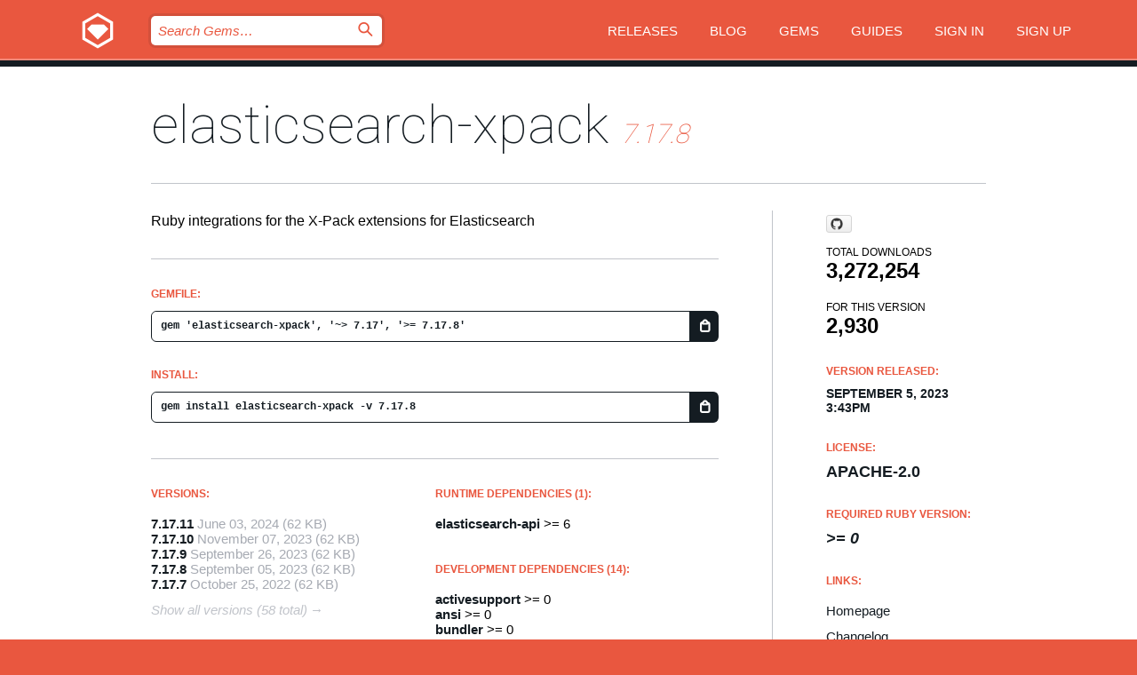

--- FILE ---
content_type: text/html; charset=utf-8
request_url: https://bundler.rubygems.org/gems/elasticsearch-xpack/versions/7.17.8?locale=en
body_size: 5579
content:
<!DOCTYPE html>
<html lang="en">
  <head>
    <title>elasticsearch-xpack | RubyGems.org | your community gem host</title>
    <meta charset="UTF-8">
    <meta content="width=device-width, initial-scale=1, maximum-scale=1, user-scalable=0" name="viewport">
    <meta name="google-site-verification" content="AuesbWQ9MCDMmC1lbDlw25RJzyqWOcDYpuaCjgPxEZY" />
    <link rel="apple-touch-icon" href="/apple-touch-icons/apple-touch-icon.png" />
      <link rel="apple-touch-icon" sizes="57x57" href="/apple-touch-icons/apple-touch-icon-57x57.png" />
      <link rel="apple-touch-icon" sizes="72x72" href="/apple-touch-icons/apple-touch-icon-72x72.png" />
      <link rel="apple-touch-icon" sizes="76x76" href="/apple-touch-icons/apple-touch-icon-76x76.png" />
      <link rel="apple-touch-icon" sizes="114x114" href="/apple-touch-icons/apple-touch-icon-114x114.png" />
      <link rel="apple-touch-icon" sizes="120x120" href="/apple-touch-icons/apple-touch-icon-120x120.png" />
      <link rel="apple-touch-icon" sizes="144x144" href="/apple-touch-icons/apple-touch-icon-144x144.png" />
      <link rel="apple-touch-icon" sizes="152x152" href="/apple-touch-icons/apple-touch-icon-152x152.png" />
      <link rel="apple-touch-icon" sizes="180x180" href="/apple-touch-icons/apple-touch-icon-180x180.png" />
    <link rel="mask-icon" href="/rubygems_logo.svg" color="#e9573f">
    <link rel="fluid-icon" href="/fluid-icon.png"/>
    <link rel="search" type="application/opensearchdescription+xml" title="RubyGems.org" href="/opensearch.xml">
    <link rel="shortcut icon" href="/favicon.ico" type="image/x-icon">
    <link rel="stylesheet" href="/assets/application-fda27980.css" />
    <link href="https://fonts.gstatic.com" rel="preconnect" crossorigin>
    <link href='https://fonts.googleapis.com/css?family=Roboto:100&amp;subset=greek,latin,cyrillic,latin-ext' rel='stylesheet' type='text/css'>
    
<link rel="alternate" type="application/atom+xml" href="https://feeds.feedburner.com/gemcutter-latest" title="RubyGems.org | Latest Gems">

    <meta name="csrf-param" content="authenticity_token" />
<meta name="csrf-token" content="NyH6m7kLyOJsN1TFZZ_o5v0ysJLb1cCwxZoLWWnMd2_AOahiWlv6zLphrKTQHGHWtUZSjYLt1S7tUNL0k3CInA" />
      <link rel="alternate" type="application/atom+xml" title="elasticsearch-xpack Version Feed" href="/gems/elasticsearch-xpack/versions.atom" />
    <!-- canonical url -->
    <link rel="canonical" href="https://bundler.rubygems.org/gems/elasticsearch-xpack/versions/7.17.8" />
    <!-- alternative language versions url -->
      <link rel="alternate" hreflang="en" href="https://bundler.rubygems.org/gems/elasticsearch-xpack/versions/7.17.8?locale=en" />
      <link rel="alternate" hreflang="nl" href="https://bundler.rubygems.org/gems/elasticsearch-xpack/versions/7.17.8?locale=nl" />
      <link rel="alternate" hreflang="zh-CN" href="https://bundler.rubygems.org/gems/elasticsearch-xpack/versions/7.17.8?locale=zh-CN" />
      <link rel="alternate" hreflang="zh-TW" href="https://bundler.rubygems.org/gems/elasticsearch-xpack/versions/7.17.8?locale=zh-TW" />
      <link rel="alternate" hreflang="pt-BR" href="https://bundler.rubygems.org/gems/elasticsearch-xpack/versions/7.17.8?locale=pt-BR" />
      <link rel="alternate" hreflang="fr" href="https://bundler.rubygems.org/gems/elasticsearch-xpack/versions/7.17.8?locale=fr" />
      <link rel="alternate" hreflang="es" href="https://bundler.rubygems.org/gems/elasticsearch-xpack/versions/7.17.8?locale=es" />
      <link rel="alternate" hreflang="de" href="https://bundler.rubygems.org/gems/elasticsearch-xpack/versions/7.17.8?locale=de" />
      <link rel="alternate" hreflang="ja" href="https://bundler.rubygems.org/gems/elasticsearch-xpack/versions/7.17.8?locale=ja" />
    <!-- unmatched alternative language fallback -->
    <link rel="alternate" hreflang="x-default" href="https://bundler.rubygems.org/gems/elasticsearch-xpack/versions/7.17.8" />

    <script type="importmap" data-turbo-track="reload">{
  "imports": {
    "jquery": "/assets/jquery-15a62848.js",
    "@rails/ujs": "/assets/@rails--ujs-2089e246.js",
    "application": "/assets/application-ae34b86d.js",
    "@hotwired/turbo-rails": "/assets/turbo.min-ad2c7b86.js",
    "@hotwired/stimulus": "/assets/@hotwired--stimulus-132cbc23.js",
    "@hotwired/stimulus-loading": "/assets/stimulus-loading-1fc53fe7.js",
    "@stimulus-components/clipboard": "/assets/@stimulus-components--clipboard-d9c44ea9.js",
    "@stimulus-components/dialog": "/assets/@stimulus-components--dialog-74866932.js",
    "@stimulus-components/reveal": "/assets/@stimulus-components--reveal-77f6cb39.js",
    "@stimulus-components/checkbox-select-all": "/assets/@stimulus-components--checkbox-select-all-e7db6a97.js",
    "github-buttons": "/assets/github-buttons-3337d207.js",
    "webauthn-json": "/assets/webauthn-json-74adc0e8.js",
    "avo.custom": "/assets/avo.custom-4b185d31.js",
    "stimulus-rails-nested-form": "/assets/stimulus-rails-nested-form-3f712873.js",
    "local-time": "/assets/local-time-a331fc59.js",
    "src/oidc_api_key_role_form": "/assets/src/oidc_api_key_role_form-223a59d4.js",
    "src/pages": "/assets/src/pages-64095f36.js",
    "src/transitive_dependencies": "/assets/src/transitive_dependencies-9280dc42.js",
    "src/webauthn": "/assets/src/webauthn-a8b5ca04.js",
    "controllers/application": "/assets/controllers/application-e33ffaa8.js",
    "controllers/autocomplete_controller": "/assets/controllers/autocomplete_controller-e9f78a76.js",
    "controllers/counter_controller": "/assets/controllers/counter_controller-b739ef1d.js",
    "controllers/dialog_controller": "/assets/controllers/dialog_controller-c788489b.js",
    "controllers/dropdown_controller": "/assets/controllers/dropdown_controller-baaf189b.js",
    "controllers/dump_controller": "/assets/controllers/dump_controller-5d671745.js",
    "controllers/exclusive_checkbox_controller": "/assets/controllers/exclusive_checkbox_controller-c624394a.js",
    "controllers/gem_scope_controller": "/assets/controllers/gem_scope_controller-9c330c45.js",
    "controllers": "/assets/controllers/index-236ab973.js",
    "controllers/nav_controller": "/assets/controllers/nav_controller-8f4ea870.js",
    "controllers/onboarding_name_controller": "/assets/controllers/onboarding_name_controller-a65c65ec.js",
    "controllers/radio_reveal_controller": "/assets/controllers/radio_reveal_controller-41774e15.js",
    "controllers/recovery_controller": "/assets/controllers/recovery_controller-b051251b.js",
    "controllers/reveal_controller": "/assets/controllers/reveal_controller-a90af4d9.js",
    "controllers/reveal_search_controller": "/assets/controllers/reveal_search_controller-8dc44279.js",
    "controllers/scroll_controller": "/assets/controllers/scroll_controller-07f12b0d.js",
    "controllers/search_controller": "/assets/controllers/search_controller-79d09057.js",
    "controllers/stats_controller": "/assets/controllers/stats_controller-5bae7b7f.js"
  }
}</script>
<link rel="modulepreload" href="/assets/jquery-15a62848.js" nonce="e07d303962f6ff9034c56a9fc935cab7">
<link rel="modulepreload" href="/assets/@rails--ujs-2089e246.js" nonce="e07d303962f6ff9034c56a9fc935cab7">
<link rel="modulepreload" href="/assets/application-ae34b86d.js" nonce="e07d303962f6ff9034c56a9fc935cab7">
<link rel="modulepreload" href="/assets/turbo.min-ad2c7b86.js" nonce="e07d303962f6ff9034c56a9fc935cab7">
<link rel="modulepreload" href="/assets/@hotwired--stimulus-132cbc23.js" nonce="e07d303962f6ff9034c56a9fc935cab7">
<link rel="modulepreload" href="/assets/stimulus-loading-1fc53fe7.js" nonce="e07d303962f6ff9034c56a9fc935cab7">
<link rel="modulepreload" href="/assets/@stimulus-components--clipboard-d9c44ea9.js" nonce="e07d303962f6ff9034c56a9fc935cab7">
<link rel="modulepreload" href="/assets/@stimulus-components--dialog-74866932.js" nonce="e07d303962f6ff9034c56a9fc935cab7">
<link rel="modulepreload" href="/assets/@stimulus-components--reveal-77f6cb39.js" nonce="e07d303962f6ff9034c56a9fc935cab7">
<link rel="modulepreload" href="/assets/@stimulus-components--checkbox-select-all-e7db6a97.js" nonce="e07d303962f6ff9034c56a9fc935cab7">
<link rel="modulepreload" href="/assets/github-buttons-3337d207.js" nonce="e07d303962f6ff9034c56a9fc935cab7">
<link rel="modulepreload" href="/assets/webauthn-json-74adc0e8.js" nonce="e07d303962f6ff9034c56a9fc935cab7">
<link rel="modulepreload" href="/assets/local-time-a331fc59.js" nonce="e07d303962f6ff9034c56a9fc935cab7">
<link rel="modulepreload" href="/assets/src/oidc_api_key_role_form-223a59d4.js" nonce="e07d303962f6ff9034c56a9fc935cab7">
<link rel="modulepreload" href="/assets/src/pages-64095f36.js" nonce="e07d303962f6ff9034c56a9fc935cab7">
<link rel="modulepreload" href="/assets/src/transitive_dependencies-9280dc42.js" nonce="e07d303962f6ff9034c56a9fc935cab7">
<link rel="modulepreload" href="/assets/src/webauthn-a8b5ca04.js" nonce="e07d303962f6ff9034c56a9fc935cab7">
<link rel="modulepreload" href="/assets/controllers/application-e33ffaa8.js" nonce="e07d303962f6ff9034c56a9fc935cab7">
<link rel="modulepreload" href="/assets/controllers/autocomplete_controller-e9f78a76.js" nonce="e07d303962f6ff9034c56a9fc935cab7">
<link rel="modulepreload" href="/assets/controllers/counter_controller-b739ef1d.js" nonce="e07d303962f6ff9034c56a9fc935cab7">
<link rel="modulepreload" href="/assets/controllers/dialog_controller-c788489b.js" nonce="e07d303962f6ff9034c56a9fc935cab7">
<link rel="modulepreload" href="/assets/controllers/dropdown_controller-baaf189b.js" nonce="e07d303962f6ff9034c56a9fc935cab7">
<link rel="modulepreload" href="/assets/controllers/dump_controller-5d671745.js" nonce="e07d303962f6ff9034c56a9fc935cab7">
<link rel="modulepreload" href="/assets/controllers/exclusive_checkbox_controller-c624394a.js" nonce="e07d303962f6ff9034c56a9fc935cab7">
<link rel="modulepreload" href="/assets/controllers/gem_scope_controller-9c330c45.js" nonce="e07d303962f6ff9034c56a9fc935cab7">
<link rel="modulepreload" href="/assets/controllers/index-236ab973.js" nonce="e07d303962f6ff9034c56a9fc935cab7">
<link rel="modulepreload" href="/assets/controllers/nav_controller-8f4ea870.js" nonce="e07d303962f6ff9034c56a9fc935cab7">
<link rel="modulepreload" href="/assets/controllers/onboarding_name_controller-a65c65ec.js" nonce="e07d303962f6ff9034c56a9fc935cab7">
<link rel="modulepreload" href="/assets/controllers/radio_reveal_controller-41774e15.js" nonce="e07d303962f6ff9034c56a9fc935cab7">
<link rel="modulepreload" href="/assets/controllers/recovery_controller-b051251b.js" nonce="e07d303962f6ff9034c56a9fc935cab7">
<link rel="modulepreload" href="/assets/controllers/reveal_controller-a90af4d9.js" nonce="e07d303962f6ff9034c56a9fc935cab7">
<link rel="modulepreload" href="/assets/controllers/reveal_search_controller-8dc44279.js" nonce="e07d303962f6ff9034c56a9fc935cab7">
<link rel="modulepreload" href="/assets/controllers/scroll_controller-07f12b0d.js" nonce="e07d303962f6ff9034c56a9fc935cab7">
<link rel="modulepreload" href="/assets/controllers/search_controller-79d09057.js" nonce="e07d303962f6ff9034c56a9fc935cab7">
<link rel="modulepreload" href="/assets/controllers/stats_controller-5bae7b7f.js" nonce="e07d303962f6ff9034c56a9fc935cab7">
<script type="module" nonce="e07d303962f6ff9034c56a9fc935cab7">import "application"</script>
  </head>

  <body class="" data-controller="nav" data-nav-expanded-class="mobile-nav-is-expanded">
    <!-- Top banner -->

    <!-- Policies acknowledgment banner -->
    

    <header class="header header--interior" data-nav-target="header collapse">
      <div class="l-wrap--header">
        <a title="RubyGems" class="header__logo-wrap" data-nav-target="logo" href="/">
          <span class="header__logo" data-icon="⬡">⬢</span>
          <span class="t-hidden">RubyGems</span>
</a>        <a class="header__club-sandwich" href="#" data-action="nav#toggle focusin->nav#focus mousedown->nav#mouseDown click@window->nav#hide">
          <span class="t-hidden">Navigation menu</span>
        </a>

        <div class="header__nav-links-wrap">
          <div class="header__search-wrap" role="search">
  <form data-controller="autocomplete" data-autocomplete-selected-class="selected" action="/search" accept-charset="UTF-8" method="get">
    <input type="search" name="query" id="query" placeholder="Search Gems&hellip;" class="header__search" autocomplete="off" aria-autocomplete="list" data-autocomplete-target="query" data-action="autocomplete#suggest keydown.down-&gt;autocomplete#next keydown.up-&gt;autocomplete#prev keydown.esc-&gt;autocomplete#hide keydown.enter-&gt;autocomplete#clear click@window-&gt;autocomplete#hide focus-&gt;autocomplete#suggest blur-&gt;autocomplete#hide" data-nav-target="search" />

    <ul class="suggest-list" role="listbox" data-autocomplete-target="suggestions"></ul>

    <template id="suggestion" data-autocomplete-target="template">
      <li class="menu-item" role="option" tabindex="-1" data-autocomplete-target="item" data-action="click->autocomplete#choose mouseover->autocomplete#highlight"></li>
    </template>

    <label id="querylabel" for="query">
      <span class="t-hidden">Search Gems&hellip;</span>
</label>
    <input type="submit" value="⌕" id="search_submit" class="header__search__icon" aria-labelledby="querylabel" data-disable-with="⌕" />

</form></div>


          <nav class="header__nav-links" data-controller="dropdown">

            <a class="header__nav-link " href="https://bundler.rubygems.org/releases">Releases</a>
            <a class="header__nav-link" href="https://blog.rubygems.org">Blog</a>

              <a class="header__nav-link" href="/gems">Gems</a>

            <a class="header__nav-link" href="https://guides.rubygems.org">Guides</a>

              <a class="header__nav-link " href="/sign_in">Sign in</a>
                <a class="header__nav-link " href="/sign_up">Sign up</a>
          </nav>
        </div>
      </div>
    </header>



    <main class="main--interior" data-nav-target="collapse">
        <div class="l-wrap--b">
            <h1 class="t-display page__heading">
              <a class="t-link--black" href="/gems/elasticsearch-xpack">elasticsearch-xpack</a>

                <i class="page__subheading">7.17.8</i>
            </h1>
          
          


<div class="l-overflow">
  <div class="l-colspan--l colspan--l--has-border">
      <div class="gem__intro">
        <div id="markup" class="gem__desc">
          <p>Ruby integrations for the X-Pack extensions for Elasticsearch</p>
        </div>
      </div>

      <div class="gem__install">
        <h2 class="gem__ruby-version__heading t-list__heading">
          Gemfile:
          <div class="gem__code-wrap" data-controller="clipboard" data-clipboard-success-content-value="✔"><input type="text" name="gemfile_text" id="gemfile_text" value="gem &#39;elasticsearch-xpack&#39;, &#39;~&gt; 7.17&#39;, &#39;&gt;= 7.17.8&#39;" class="gem__code" readonly="readonly" data-clipboard-target="source" /><span class="gem__code__icon" title="Copy to clipboard" data-action="click-&gt;clipboard#copy" data-clipboard-target="button">=</span></div>
        </h2>
        <h2 class="gem__ruby-version__heading t-list__heading">
          install:
          <div class="gem__code-wrap" data-controller="clipboard" data-clipboard-success-content-value="✔"><input type="text" name="install_text" id="install_text" value="gem install elasticsearch-xpack -v 7.17.8" class="gem__code" readonly="readonly" data-clipboard-target="source" /><span class="gem__code__icon" title="Copy to clipboard" data-action="click-&gt;clipboard#copy" data-clipboard-target="button">=</span></div>
        </h2>
      </div>

      <div class="l-half--l">
        <div class="versions">
          <h3 class="t-list__heading">Versions:</h3>
          <ol class="gem__versions t-list__items">
            <li class="gem__version-wrap">
  <a class="t-list__item" href="/gems/elasticsearch-xpack/versions/7.17.11">7.17.11</a>
  <small class="gem__version__date">June 03, 2024</small>

  <span class="gem__version__date">(62 KB)</span>
</li>
<li class="gem__version-wrap">
  <a class="t-list__item" href="/gems/elasticsearch-xpack/versions/7.17.10">7.17.10</a>
  <small class="gem__version__date">November 07, 2023</small>

  <span class="gem__version__date">(62 KB)</span>
</li>
<li class="gem__version-wrap">
  <a class="t-list__item" href="/gems/elasticsearch-xpack/versions/7.17.9">7.17.9</a>
  <small class="gem__version__date">September 26, 2023</small>

  <span class="gem__version__date">(62 KB)</span>
</li>
<li class="gem__version-wrap">
  <a class="t-list__item" href="/gems/elasticsearch-xpack/versions/7.17.8">7.17.8</a>
  <small class="gem__version__date">September 05, 2023</small>

  <span class="gem__version__date">(62 KB)</span>
</li>
<li class="gem__version-wrap">
  <a class="t-list__item" href="/gems/elasticsearch-xpack/versions/7.17.7">7.17.7</a>
  <small class="gem__version__date">October 25, 2022</small>

  <span class="gem__version__date">(62 KB)</span>
</li>

          </ol>
            <a class="gem__see-all-versions t-link--gray t-link--has-arrow" href="https://bundler.rubygems.org/gems/elasticsearch-xpack/versions">Show all versions (58 total)</a>
        </div>
      </div>

    <div class = "l-half--l">
        <div class="dependencies gem__dependencies" id="runtime_dependencies">
    <h3 class="t-list__heading">Runtime Dependencies (1):</h3>
    <div class="t-list__items">
          <div class="gem__requirement-wrap">
            <a class="t-list__item" href="/gems/elasticsearch-api"><strong>elasticsearch-api</strong></a>
            &gt;= 6
          </div>
    </div>
  </div>

        <div class="dependencies gem__dependencies" id="development_dependencies">
    <h3 class="t-list__heading">Development Dependencies (14):</h3>
    <div class="t-list__items">
          <div class="gem__requirement-wrap">
            <a class="t-list__item" href="/gems/activesupport"><strong>activesupport</strong></a>
            &gt;= 0
          </div>
          <div class="gem__requirement-wrap">
            <a class="t-list__item" href="/gems/ansi"><strong>ansi</strong></a>
            &gt;= 0
          </div>
          <div class="gem__requirement-wrap">
            <a class="t-list__item" href="/gems/bundler"><strong>bundler</strong></a>
            &gt;= 0
          </div>
          <div class="gem__requirement-wrap">
            <a class="t-list__item" href="/gems/elasticsearch"><strong>elasticsearch</strong></a>
            &gt;= 6
          </div>
          <div class="gem__requirement-wrap">
            <a class="t-list__item" href="/gems/elasticsearch-extensions"><strong>elasticsearch-extensions</strong></a>
            &gt;= 0
          </div>
          <div class="gem__requirement-wrap">
            <a class="t-list__item" href="/gems/elasticsearch-transport"><strong>elasticsearch-transport</strong></a>
            &gt;= 6
          </div>
          <div class="gem__requirement-wrap">
            <a class="t-list__item" href="/gems/minitest"><strong>minitest</strong></a>
            &gt;= 0
          </div>
          <div class="gem__requirement-wrap">
            <a class="t-list__item" href="/gems/minitest-reporters"><strong>minitest-reporters</strong></a>
            &gt;= 0
          </div>
          <div class="gem__requirement-wrap">
            <a class="t-list__item" href="/gems/mocha"><strong>mocha</strong></a>
            &gt;= 0
          </div>
          <div class="gem__requirement-wrap">
            <a class="t-list__item" href="/gems/pry"><strong>pry</strong></a>
            &gt;= 0
          </div>
          <div class="gem__requirement-wrap">
            <a class="t-list__item" href="/gems/rake"><strong>rake</strong></a>
            ~&gt; 13
          </div>
          <div class="gem__requirement-wrap">
            <a class="t-list__item" href="/gems/ruby-prof"><strong>ruby-prof</strong></a>
            &gt;= 0
          </div>
          <div class="gem__requirement-wrap">
            <a class="t-list__item" href="/gems/shoulda-context"><strong>shoulda-context</strong></a>
            &gt;= 0
          </div>
          <div class="gem__requirement-wrap">
            <a class="t-list__item" href="/gems/yard"><strong>yard</strong></a>
            &gt;= 0
          </div>
    </div>
  </div>

        <div class="dependencies_list">
          <a class="gem__see-all-versions t-link--gray t-link--has-arrow push--s" href="/gems/elasticsearch-xpack/versions/7.17.8/dependencies">Show all transitive dependencies</a>
        </div>
    </div>


    <div class="gem__members">

    <h3 class="t-list__heading">Owners:</h3>
    <div class="gem__users">
      <a alt="karmi" title="karmi" href="/profiles/karmi"><img id="gravatar-1112" width="48" height="48" src="/users/1112/avatar.jpeg?size=48&amp;theme=light" /></a><a alt="EmStolfo" title="EmStolfo" href="/profiles/EmStolfo"><img id="gravatar-63777" width="48" height="48" src="/users/63777/avatar.jpeg?size=48&amp;theme=light" /></a><a alt="picandocodigo" title="picandocodigo" href="/profiles/picandocodigo"><img id="gravatar-64835" width="48" height="48" src="/users/64835/avatar.jpeg?size=48&amp;theme=light" /></a><a alt="elastic" title="elastic" href="/profiles/elastic"><img id="gravatar-82288" width="48" height="48" src="/users/82288/avatar.jpeg?size=48&amp;theme=light" /></a>
    </div>


    <h3 class="t-list__heading">Pushed by:</h3>
    <div class="gem__users">
      <a alt="picandocodigo" title="picandocodigo" href="/profiles/picandocodigo"><img id="gravatar-64835" width="48" height="48" src="/users/64835/avatar.jpeg?size=48&amp;theme=light" /></a>
    </div>


    <h3 class="t-list__heading">Authors:</h3>
    <ul class="t-list__items">
      <li class="t-list__item">
        <p>Karel Minarik</p>
      </li>
    </ul>

    <h3 class="t-list__heading">SHA 256 checksum:</h3>
    <div class="gem__code-wrap" data-controller="clipboard" data-clipboard-success-content-value="✔"><input type="text" name="gem_sha_256_checksum" id="gem_sha_256_checksum" value="11b621b1cbe76094c56b91d51fbb0f84a10ab21d724a7384007b1fd261109d21" class="gem__code" readonly="readonly" data-clipboard-target="source" /><span class="gem__code__icon" title="Copy to clipboard" data-action="click-&gt;clipboard#copy" data-clipboard-target="button">=</span></div>


</div>

    <div class="gem__navigation">
    <a class="gem__previous__version" href="/gems/elasticsearch-xpack/versions/7.17.7">← Previous version</a>

    <a class="gem__next__version" href="/gems/elasticsearch-xpack/versions/7.17.9">Next version →</a>
</div>

  </div>

  <div class="gem__aside l-col--r--pad">
    <span class="github-btn" data-user="elastic" data-repo="elasticsearch-ruby" data-type="star" data-count="true" data-size="large">
  <a class="gh-btn" href="#" rel="noopener noreferrer" target="_blank">
    <span class="gh-ico" aria-hidden="true"></span>
    <span class="gh-text"></span>
  </a>
  <a class="gh-count" href="#" rel="noopener noreferrer" target="_blank" aria-hidden="true"></a>
</span>
  <div class="gem__downloads-wrap" data-href="/api/v1/downloads/elasticsearch-xpack-7.17.8.json">
    <h2 class="gem__downloads__heading t-text--s">
      Total downloads
      <span class="gem__downloads">3,272,254</span>
    </h2>
    <h2 class="gem__downloads__heading t-text--s">
      For this version
      <span class="gem__downloads">2,930</span>
    </h2>
  </div>

  <h2 class="gem__ruby-version__heading t-list__heading">
    Version Released:
    <span class="gem__rubygem-version-age">
      <p><time datetime="2023-09-05T15:43:06Z" data-local="time-ago">September  5, 2023  3:43pm</time></p>
    </span>
  </h2>

  <h2 class="gem__ruby-version__heading t-list__heading">
    License:
    <span class="gem__ruby-version">
      <p>Apache-2.0</p>
    </span>
  </h2>
  <h2 class="gem__ruby-version__heading t-list__heading">
    Required Ruby Version:
    <i class="gem__ruby-version">
        &gt;= 0
    </i>
  </h2>
  <h3 class="t-list__heading">Links:</h3>
  <div class="t-list__items">
      <a rel="nofollow" class="gem__link t-list__item" id="home" href="https://www.elastic.co/guide/en/elasticsearch/client/ruby-api/7.16/index.html">Homepage</a>
      <a rel="nofollow" class="gem__link t-list__item" id="changelog" href="https://github.com/elastic/elasticsearch-ruby/blob/7.16/CHANGELOG.md">Changelog</a>
      <a rel="nofollow" class="gem__link t-list__item" id="code" href="https://github.com/elastic/elasticsearch-ruby/tree/7.16/elasticsearch-xpack">Source Code</a>
      <a rel="nofollow" class="gem__link t-list__item" id="bugs" href="https://github.com/elastic/elasticsearch-ruby/issues">Bug Tracker</a>
      <a rel="nofollow" class="gem__link t-list__item" id="download" href="/downloads/elasticsearch-xpack-7.17.8.gem">Download</a>
    <a class="gem__link t-list__item" href="https://my.diffend.io/gems/elasticsearch-xpack/prev/7.17.8">Review changes</a>
    <a class="gem__link t-list__item" id="badge" href="https://badge.fury.io/rb/elasticsearch-xpack/install">Badge</a>
    <a class="toggler gem__link t-list__item" id="subscribe" href="/sign_in">Subscribe</a>
    <a class="gem__link t-list__item" id="rss" href="/gems/elasticsearch-xpack/versions.atom">RSS</a>
    <a class="gem__link t-list__item" href="mailto:support@rubygems.org?subject=Reporting Abuse on elasticsearch-xpack">Report abuse</a>
    <a rel="nofollow" class="gem__link t-list__item" id="reverse_dependencies" href="/gems/elasticsearch-xpack/reverse_dependencies">Reverse dependencies</a>
    
    
    
    
    
  </div>
</div>

</div>

        </div>
    </main>

    <footer class="footer" data-nav-target="collapse">
      <div class="l-wrap--footer">
        <div class="l-overflow">
          <div class="nav--v l-col--r--pad">
            <a class="nav--v__link--footer" href="https://status.rubygems.org">Status</a>
            <a class="nav--v__link--footer" href="https://uptime.rubygems.org">Uptime</a>
            <a class="nav--v__link--footer" href="https://github.com/rubygems/rubygems.org">Code</a>
            <a class="nav--v__link--footer" href="/pages/data">Data</a>
            <a class="nav--v__link--footer" href="/stats">Stats</a>
            <a class="nav--v__link--footer" href="https://guides.rubygems.org/contributing/">Contribute</a>
              <a class="nav--v__link--footer" href="/pages/about">About</a>
            <a class="nav--v__link--footer" href="mailto:support@rubygems.org">Help</a>
            <a class="nav--v__link--footer" href="https://guides.rubygems.org/rubygems-org-api">API</a>
            <a class="nav--v__link--footer" href="/policies">Policies</a>
            <a class="nav--v__link--footer" href="/pages/supporters">Support Us</a>
              <a class="nav--v__link--footer" href="/pages/security">Security</a>
          </div>
          <div class="l-colspan--l colspan--l--has-border">
            <div class="footer__about">
              <p>
                RubyGems.org is the Ruby community&rsquo;s gem hosting service. Instantly <a href="https://guides.rubygems.org/publishing/">publish your gems</a> and then <a href="https://guides.rubygems.org/command-reference/#gem-install">install them</a>. Use <a href="https://guides.rubygems.org/rubygems-org-api/">the API</a> to find out more about <a href="/gems">available gems</a>. <a href="https://guides.rubygems.org/contributing/">Become a contributor</a> and improve the site yourself.
              </p>
              <p>
                The RubyGems.org website and service are maintained and operated by Ruby Central’s <a href="https://rubycentral.org/open-source/">Open Source Program</a> and the RubyGems team. It is funded by the greater Ruby community through support from sponsors, members, and infrastructure donations. <b>If you build with Ruby and believe in our mission, you can join us in keeping RubyGems.org, RubyGems, and Bundler secure and sustainable for years to come by contributing <a href="/pages/supporters">here</a></b>.
              </p>
            </div>
          </div>
        </div>
      </div>
      <div class="footer__sponsors">
        <a class="footer__sponsor footer__sponsor__ruby_central" href="https://rubycentral.org/open-source/" target="_blank" rel="noopener">
          Operated by
          <span class="t-hidden">Ruby Central</span>
        </a>
        <a class="footer__sponsor footer__sponsor__dockyard" href="https://dockyard.com/ruby-on-rails-consulting" target="_blank" rel="noopener">
          Designed by
          <span class="t-hidden">DockYard</span>
        </a>
        <a class="footer__sponsor footer__sponsor__aws" href="https://aws.amazon.com/" target="_blank" rel="noopener">
          Hosted by
          <span class="t-hidden">AWS</span>
        </a>
        <a class="footer__sponsor footer__sponsor__dnsimple" href="https://dnsimple.link/resolving-rubygems" target="_blank" rel="noopener">
          Resolved with
          <span class="t-hidden">DNSimple</span>
        </a>
        <a class="footer__sponsor footer__sponsor__datadog" href="https://www.datadoghq.com/" target="_blank" rel="noopener">
          Monitored by
          <span class="t-hidden">Datadog</span>
        </a>
        <a class="footer__sponsor footer__sponsor__fastly" href="https://www.fastly.com/customers/ruby-central" target="_blank" rel="noopener">
          Gems served by
          <span class="t-hidden">Fastly</span>
        </a>
        <a class="footer__sponsor footer__sponsor__honeybadger" href="https://www.honeybadger.io/" target="_blank" rel="noopener">
          Monitored by
          <span class="t-hidden">Honeybadger</span>
        </a>
        <a class="footer__sponsor footer__sponsor__mend" href="https://mend.io/" target="_blank" rel="noopener">
          Secured by
          <span class="t-hidden">Mend.io</span>
        </a>
      </div>
      <div class="footer__language_selector">
          <div class="footer__language">
            <a class="nav--v__link--footer" href="/gems/elasticsearch-xpack/versions/7.17.8?locale=en">English</a>
          </div>
          <div class="footer__language">
            <a class="nav--v__link--footer" href="/gems/elasticsearch-xpack/versions/7.17.8?locale=nl">Nederlands</a>
          </div>
          <div class="footer__language">
            <a class="nav--v__link--footer" href="/gems/elasticsearch-xpack/versions/7.17.8?locale=zh-CN">简体中文</a>
          </div>
          <div class="footer__language">
            <a class="nav--v__link--footer" href="/gems/elasticsearch-xpack/versions/7.17.8?locale=zh-TW">正體中文</a>
          </div>
          <div class="footer__language">
            <a class="nav--v__link--footer" href="/gems/elasticsearch-xpack/versions/7.17.8?locale=pt-BR">Português do Brasil</a>
          </div>
          <div class="footer__language">
            <a class="nav--v__link--footer" href="/gems/elasticsearch-xpack/versions/7.17.8?locale=fr">Français</a>
          </div>
          <div class="footer__language">
            <a class="nav--v__link--footer" href="/gems/elasticsearch-xpack/versions/7.17.8?locale=es">Español</a>
          </div>
          <div class="footer__language">
            <a class="nav--v__link--footer" href="/gems/elasticsearch-xpack/versions/7.17.8?locale=de">Deutsch</a>
          </div>
          <div class="footer__language">
            <a class="nav--v__link--footer" href="/gems/elasticsearch-xpack/versions/7.17.8?locale=ja">日本語</a>
          </div>
      </div>
    </footer>
    
    <script type="text/javascript" defer src="https://www.fastly-insights.com/insights.js?k=3e63c3cd-fc37-4b19-80b9-65ce64af060a"></script>
  </body>
</html>
